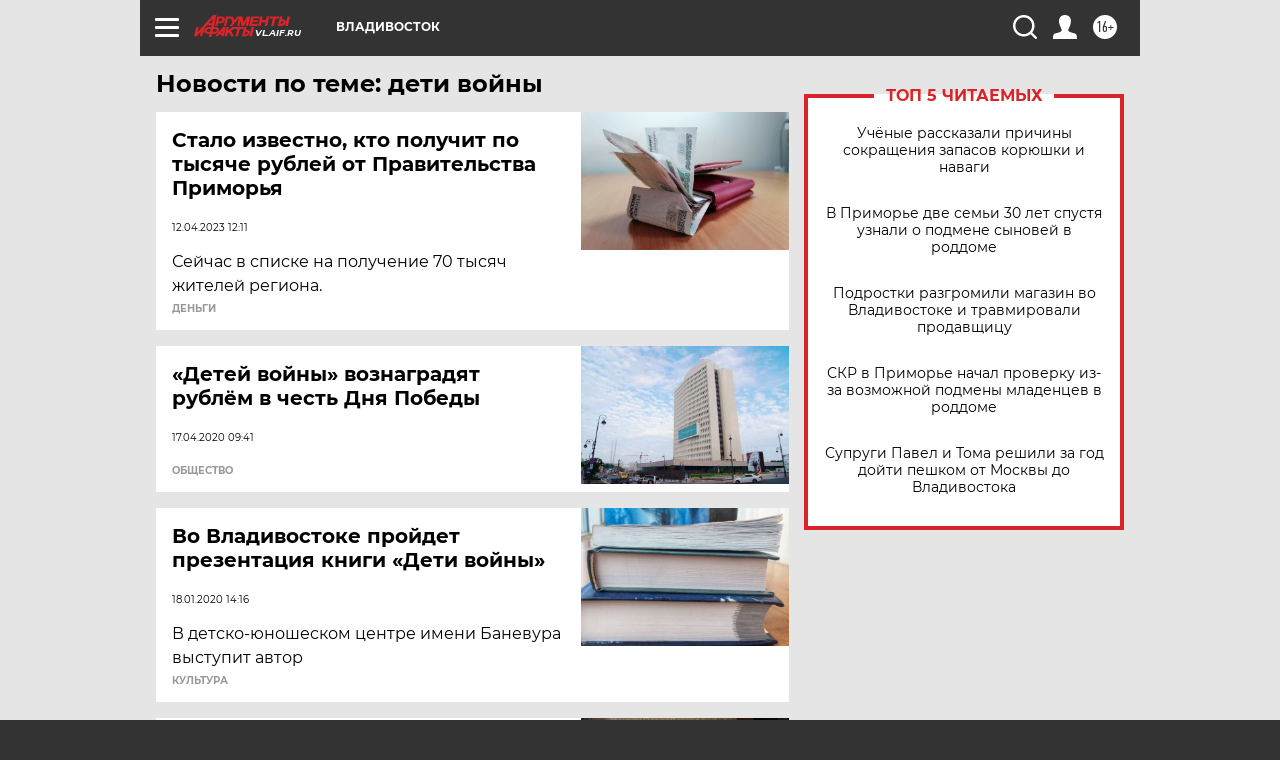

--- FILE ---
content_type: text/html
request_url: https://tns-counter.ru/nc01a**R%3Eundefined*aif_ru/ru/UTF-8/tmsec=aif_ru/217351687***
body_size: -71
content:
EEE17C5C6978EE10X1769532944:EEE17C5C6978EE10X1769532944